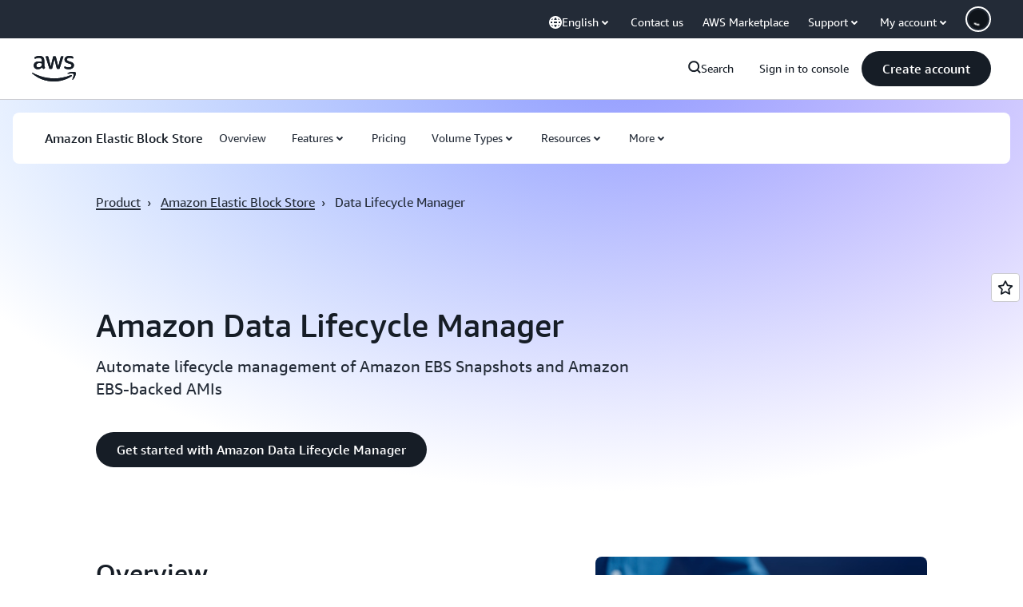

--- FILE ---
content_type: text/html;charset=UTF-8
request_url: https://amazonwebservicesinc.tt.omtrdc.net/m2/amazonwebservicesinc/ubox/raw?mboxPC=1769191487841-378156&mboxSession=1769191487840-804907&uniq=1769191487843-800852
body_size: -91
content:
{"url":"/en_US/optimization_testing/ccba-footer/master","campaignId":"610677","environmentId":"350","userPCId":"1769191487841-378156.44_0"}